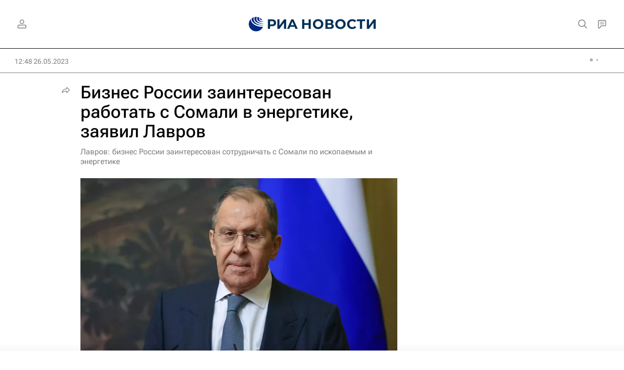

--- FILE ---
content_type: text/html
request_url: https://tns-counter.ru/nc01a**R%3Eundefined*rian_ru/ru/UTF-8/tmsec=rian_ru/748489932***
body_size: -71
content:
01FD6C08696E065CX1768818268:01FD6C08696E065CX1768818268